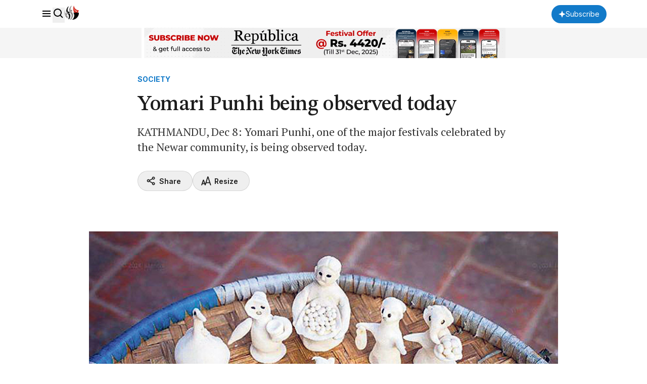

--- FILE ---
content_type: text/html; charset=utf-8
request_url: https://www.google.com/recaptcha/api2/aframe
body_size: 177
content:
<!DOCTYPE HTML><html><head><meta http-equiv="content-type" content="text/html; charset=UTF-8"></head><body><script nonce="EoqXVxvx7IzFiuzHVzxaLQ">/** Anti-fraud and anti-abuse applications only. See google.com/recaptcha */ try{var clients={'sodar':'https://pagead2.googlesyndication.com/pagead/sodar?'};window.addEventListener("message",function(a){try{if(a.source===window.parent){var b=JSON.parse(a.data);var c=clients[b['id']];if(c){var d=document.createElement('img');d.src=c+b['params']+'&rc='+(localStorage.getItem("rc::a")?sessionStorage.getItem("rc::b"):"");window.document.body.appendChild(d);sessionStorage.setItem("rc::e",parseInt(sessionStorage.getItem("rc::e")||0)+1);localStorage.setItem("rc::h",'1769153469251');}}}catch(b){}});window.parent.postMessage("_grecaptcha_ready", "*");}catch(b){}</script></body></html>